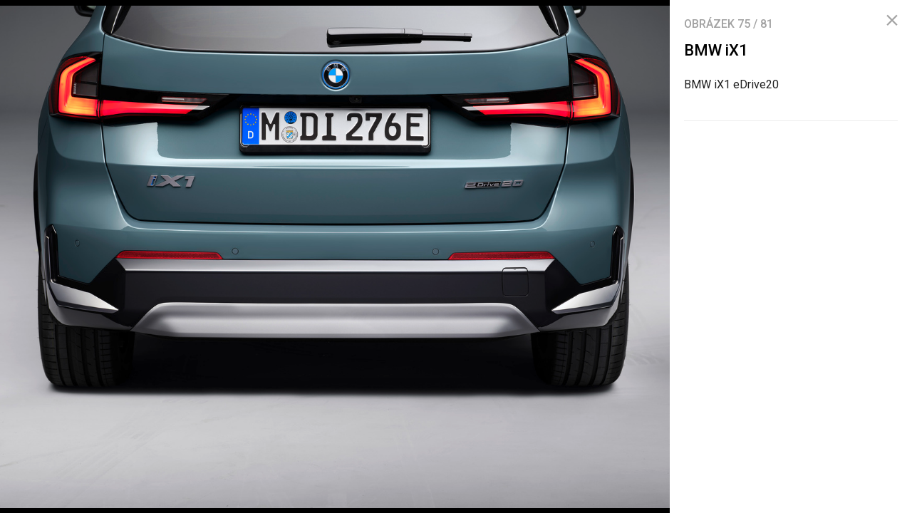

--- FILE ---
content_type: text/html; charset=UTF-8
request_url: https://fdrive.cz/galerie/bmw-ix1-70858/model-bmw-ix1-0
body_size: 7313
content:
<!DOCTYPE html><html lang="cs"><head><meta charset="utf-8"><meta name="author" content="24net s.r.o."><meta name="robots" content="noindex,follow"><title>BMW iX1 | fDrive.cz</title><meta name="description" content="BMW iX1 eDrive20"><meta name="viewport" content="width=device-width,initial-scale=1,user-scalable=yes"><link rel="stylesheet" href="https://cdn.24net.cz/resources/5/css/screen.css?v=9r3n3m" type="text/css"><link rel="canonical" href="https://fdrive.cz/galerie/bmw-ix1-70858/model-bmw-ix1-0"><link rel="apple-touch-icon" sizes="180x180" href="https://cdn.24net.cz/resources/5/icons/apple-touch-icon.png"><link rel="icon" type="image/png" href="https://cdn.24net.cz/resources/5/icons/favicon-32x32.png" sizes="32x32"><link rel="icon" type="image/png" href="https://cdn.24net.cz/resources/5/icons/favicon-16x16.png" sizes="16x16"><link rel="manifest" href="/resources/5/icons/manifest.json"><link rel="mask-icon" href="https://cdn.24net.cz/resources/5/icons/safari-pinned-tab.svg" color="#ff512b"><link rel="shortcut icon" href="https://cdn.24net.cz/resources/5/icons/favicon.ico"><link rel="alternate" href="/rss" type="application/rss+xml" title="fDrive.cz články"><link rel="home" href="/" title="fDrive.cz"><link rel="preconnect" href="https://cdn.24net.cz"><link rel="preconnect" href="https://www.googletagmanager.com"><link rel="preconnect" href="https://pl.24net.cz"><link rel="preconnect" href="https://adservice.google.cz"><link rel="preconnect" href="https://adservice.google.com"><link rel="preconnect" href="https://securepubads.g.doubleclick.net"><meta name="apple-mobile-web-app-title" content="fDrive.cz"><meta name="application-name" content="fDrive.cz"><meta name="msapplication-config" content="https://cdn.24net.cz/resources/5/icons/browserconfig.xml"><meta name="theme-color" content="#ff512b"><meta property="og:url" content="https://fdrive.cz/galerie/bmw-ix1-70858/model-bmw-ix1-0"><meta property="og:type" content="website"><meta property="og:image" name="twitter:image" itemprop="image" content="https://cdn.24net.cz/5/obrazek/bmw-ix1-70858/1200w"><meta property="og:title" name="twitter:title" itemprop="name" content="BMW iX1 | fDrive.cz"><meta property="og:description" name="twitter:description" itemprop="description" content="BMW iX1 eDrive20"><meta property="fb:app_id" content="1238882026184398"><meta property="og:site_name" content="fDrive.cz"><meta property="og:locale" content="cs_CZ"><meta name="twitter:card" content="summary"><meta name="twitter:site" content="fDrivecz"><meta name="twitter:dnt" content="on"><meta name="twitter:domain" content="fdrive.cz"><script type="text/javascript">window["gtag_enable_tcf_support"]=true</script><script src="https://www.googletagmanager.com/gtag/js?id=UA-812513-10" async></script><script src="https://securepubads.g.doubleclick.net/tag/js/gpt.js" async></script><script data-domain="fdrive.cz" src="https://pl.24net.cz/js/script.outbound-links.js" defer></script><script type="text/javascript">var state="2176112303f21fdc0dfe23bca73e4c23";var loggedIn=0;var projectId=5;var logoName="fdrive";var sez_cz=false;window.dataLayer=window.dataLayer||[];function gtag(){dataLayer.push(arguments);}gtag("js", new Date());gtag("config", "UA-812513-10",{"custom_map":{"dimension1":"tags"}});var googletag=googletag||{};googletag.cmd=googletag.cmd||[];googletag.cmd.push(function(){var gptMapHalfpage=googletag.sizeMapping().addSize([900,400],[[300,600],[300,300],[300,250]]).addSize([0,0],[[300,300],[300,250]]).build();var gptMapHalfpageDesktop=googletag.sizeMapping().addSize([1040,600],[[300,600],[300,300],[300,250]]).addSize([0,0],[]).build();var gptMapBillboard=googletag.sizeMapping().addSize([1020,600],[[1020,250],[1020,310],[970,250],[970,310]]).addSize([970,400],[[970,250],[970,310]]).addSize([0,0],[[300,300],[300,250]]).build();var gptMapParallax=googletag.sizeMapping().addSize([480,400],[[480,300],[480,320]]).addSize([0,0],[[320,480],[300,300],[300,250]]).build();var gptMapParallaxHalfpage=googletag.sizeMapping().addSize([900,400],[[300,600],[300,300],[300,250]]).addSize([0,0],[[320,480],[300,300],[300,250]]).build();var gptMapBranding=googletag.sizeMapping().addSize([1040,600],[[970,250],[1040,226],[1040,250]]).addSize([970,400],[970,250]).addSize([0,0],[300,250]).build();var gptMapBrandingOwn=googletag.sizeMapping().addSize([1040,600],[]).addSize([970,400],[970,250]).addSize([0,0],[300,250]).build();var gptMapRectangle=googletag.sizeMapping().addSize([480,400],[[480,300],[480,320]]).addSize([0,0],[[300,300],[300,250]]).build();var gptMapSquareDesktop=googletag.sizeMapping().addSize([900,400],[[300,300],[300,250]]).addSize([0,0],[]).build();googletag.defineSlot("/8945969/Branding",[[1040,226],[1040,250],[970,250],[300,250]],"pos-00").defineSizeMapping(gptMapBranding).setCollapseEmptyDiv(true).setTargeting("pos",["00"]).addService(googletag.pubads());googletag.defineSlot("/8945969/Halfpage",[[300,600],[300,300],[300,250]],"pos-01").defineSizeMapping(gptMapHalfpage).setCollapseEmptyDiv(true).setTargeting("pos",["01"]).addService(googletag.pubads());googletag.defineSlot("/8945969/Halfpage",[[300,600],[300,300],[300,250]],"pos-02").defineSizeMapping(gptMapHalfpageDesktop).setCollapseEmptyDiv(true).setTargeting("pos",["02"]).addService(googletag.pubads());googletag.defineSlot("/8945969/Billboard",[[1020,250],[1020,310],[970,250],[970,310],[300,300],[300,250]],"pos-05").defineSizeMapping(gptMapBillboard).setCollapseEmptyDiv(true).setTargeting("pos",["05"]).addService(googletag.pubads());googletag.defineSlot("/8945969/Halfpage",[[300,600],[300,300],[300,250]],"pos-06").defineSizeMapping(gptMapHalfpage).setCollapseEmptyDiv(true).setTargeting("pos",["06"]).addService(googletag.pubads());googletag.defineSlot("/8945969/Billboard",[[1020,250],[1020,310],[970,250],[970,310],[300,300],[300,250]],"pos-07").defineSizeMapping(gptMapBillboard).setCollapseEmptyDiv(true).setTargeting("pos",["07"]).addService(googletag.pubads());googletag.defineSlot("/8945969/Rectangle",[[480,300],[480,320],[300,300],[300,250]],"pos-11").defineSizeMapping(gptMapRectangle).setCollapseEmptyDiv(true).setTargeting("pos",["11"]).addService(googletag.pubads());googletag.defineSlot("/8945969/Parallax",[[480,300],[480,320],[320,480],[300,300],[300,250]],"pos-12a").defineSizeMapping(gptMapParallax).setCollapseEmptyDiv(true,true).setTargeting("pos",["12a"]).addService(googletag.pubads());googletag.defineSlot("/8945969/Parallax",[[480,300],[480,320],[320,480],[300,300],[300,250]],"pos-12b").defineSizeMapping(gptMapParallax).setCollapseEmptyDiv(true,true).setTargeting("pos",["12b"]).addService(googletag.pubads());googletag.defineSlot("/8945969/Parallax",[[480,300],[480,320],[320,480],[300,300],[300,250]],"pos-12c").defineSizeMapping(gptMapParallax).setCollapseEmptyDiv(true,true).setTargeting("pos",["12c"]).addService(googletag.pubads());googletag.defineSlot("/8945969/Parallax",[[480,300],[480,320],[320,480],[300,300],[300,250]],"pos-12d").defineSizeMapping(gptMapParallax).setCollapseEmptyDiv(true,true).setTargeting("pos",["12d"]).addService(googletag.pubads());googletag.defineSlot("/8945969/Parallax",[[480,300],[480,320],[320,480],[300,300],[300,250]],"pos-12e").defineSizeMapping(gptMapParallax).setCollapseEmptyDiv(true,true).setTargeting("pos",["12e"]).addService(googletag.pubads());googletag.defineSlot("/8945969/Halfpage",[[300,600],[300,300],[300,250]],"pos-13").defineSizeMapping(gptMapHalfpage).setCollapseEmptyDiv(true).setTargeting("pos",["13"]).addService(googletag.pubads());googletag.defineSlot("/8945969/Halfpage",[[300,600],[300,300],[300,250]],"pos-14").defineSizeMapping(gptMapHalfpage).setCollapseEmptyDiv(true).setTargeting("pos",["14"]).addService(googletag.pubads());googletag.defineSlot("/8945969/Halfpage",[[300,300],[300,250]],"pos-14a").defineSizeMapping(gptMapSquareDesktop).setCollapseEmptyDiv(true).setTargeting("pos",["14a"]).addService(googletag.pubads());googletag.defineSlot("/8945969/Billboard",[[1020,250],[1020,310],[970,250],[970,310],[300,300],[300,250]],"pos-15").defineSizeMapping(gptMapBillboard).setCollapseEmptyDiv(true).setTargeting("pos",["15"]).addService(googletag.pubads());googletag.defineSlot("/8945969/Rectangle",[[480,300]],"pos-20").defineSizeMapping(gptMapRectangle).setCollapseEmptyDiv(true,true).setTargeting("pos",["20"]).addService(googletag.pubads());googletag.defineSlot("/8945969/Halfpage",[[300,600],[300,300],[300,250]],"pos-21").defineSizeMapping(gptMapHalfpageDesktop).setCollapseEmptyDiv(true).setTargeting("pos",["21"]).addService(googletag.pubads());googletag.pubads().setTargeting("project",["fdrive.cz"]);googletag.pubads().enableSingleRequest();googletag.pubads().collapseEmptyDivs();googletag.enableServices();});window.plausible=window.plausible||function(){(window.plausible.q=window.plausible.q||[]).push(arguments)}</script></head><body><div id="body"><div class="galleryPage"><div class="galleryPage__info"><div class="galleryPage__status">Obrázek <span class="galleryPage__status__active">75</span> / <span class="galleryPage__status__total">81</span></div><div class="galleryPage__content"><h2 class="item__title">BMW iX1</h2><div class="item__text"><p>BMW iX1 eDrive20</p></div></div><span class="galleryPage__zoomIn next-link"><span class="icon icon--zoom_in"></span> Přiblížit obrázek</span><span class="galleryPage__zoomOut next-link"><span class="icon icon--zoom_out"></span> Oddálit obrázek</span><div class="galleryPage__agit"></div><div id="pos-21" data-position="21"  class="bannerMT bannerHalfpage"></div></div><div class="galleryPage__holder"><figure class="galleryPage__stage" data-project-id="5" data-url="model-bmw-ix1-0" data-initial="74" data-flickity='{"pageDots":false,"lazyLoad":1,"wrapAround":true,"setGallerySize":false,"initialIndex":74}'><div class="galleryPage__item"><img src="https://cdn.24net.cz/resources/img/transparent.gif" data-src="https://cdn.24net.cz/5/obrazek/bmw-ix1-57493/1920w" data-srcset="https://cdn.24net.cz/5/obrazek/bmw-ix1-57493 2415w, https://cdn.24net.cz/5/obrazek/bmw-ix1-57493/1920w 1920w, https://cdn.24net.cz/5/obrazek/bmw-ix1-57493/1280w 1280w, https://cdn.24net.cz/5/obrazek/bmw-ix1-57493/852w 852w, https://cdn.24net.cz/5/obrazek/bmw-ix1-57493/460w 460w" class="ll-img" sizes="(min-width: 1041px) calc(100vw - 340px), 100vw" data-project-id="5" data-url="bmw-ix1-57493" data-width="2415" data-height="1707" data-model="bmw-ix1" data-title="BMW iX1" data-descr="" data-copy="BMW" alt="BMW iX1" /></div><div class="galleryPage__item"><img src="https://cdn.24net.cz/resources/img/transparent.gif" data-src="https://cdn.24net.cz/5/obrazek/bmw-ix1-71372/1920w" data-srcset="https://cdn.24net.cz/5/obrazek/bmw-ix1-71372 2000w, https://cdn.24net.cz/5/obrazek/bmw-ix1-71372/1920w 1920w, https://cdn.24net.cz/5/obrazek/bmw-ix1-71372/1280w 1280w, https://cdn.24net.cz/5/obrazek/bmw-ix1-71372/852w 852w, https://cdn.24net.cz/5/obrazek/bmw-ix1-71372/460w 460w" class="ll-img" sizes="(min-width: 1041px) calc(100vw - 340px), 100vw" data-project-id="5" data-url="bmw-ix1-71372" data-width="2000" data-height="1496" data-model="bmw-ix1" data-title="BMW iX1" data-descr="" data-copy="fDrive.cz" alt="BMW iX1" /></div><div class="galleryPage__item"><img src="https://cdn.24net.cz/resources/img/transparent.gif" data-src="https://cdn.24net.cz/5/obrazek/bmw-ix1-67009/1920w" data-srcset="https://cdn.24net.cz/5/obrazek/bmw-ix1-67009 2560w, https://cdn.24net.cz/5/obrazek/bmw-ix1-67009/2560w 2560w, https://cdn.24net.cz/5/obrazek/bmw-ix1-67009/1920w 1920w, https://cdn.24net.cz/5/obrazek/bmw-ix1-67009/1280w 1280w, https://cdn.24net.cz/5/obrazek/bmw-ix1-67009/852w 852w, https://cdn.24net.cz/5/obrazek/bmw-ix1-67009/460w 460w" class="ll-img" sizes="(min-width: 1041px) calc(100vw - 340px), 100vw" data-project-id="5" data-url="bmw-ix1-67009" data-width="2560" data-height="1707" data-model="bmw-ix1" data-title="BMW iX1" data-descr="Interiér" data-copy="fDrive.cz" alt="BMW iX1" /></div><div class="galleryPage__item"><img src="https://cdn.24net.cz/resources/img/transparent.gif" data-src="https://cdn.24net.cz/5/obrazek/bmw-ix1-70862/1920w" data-srcset="https://cdn.24net.cz/5/obrazek/bmw-ix1-70862 3508w, https://cdn.24net.cz/5/obrazek/bmw-ix1-70862/2560w 2560w, https://cdn.24net.cz/5/obrazek/bmw-ix1-70862/1920w 1920w, https://cdn.24net.cz/5/obrazek/bmw-ix1-70862/1280w 1280w, https://cdn.24net.cz/5/obrazek/bmw-ix1-70862/852w 852w, https://cdn.24net.cz/5/obrazek/bmw-ix1-70862/460w 460w" class="ll-img" sizes="(min-width: 1041px) calc(100vw - 340px), 100vw" data-project-id="5" data-url="bmw-ix1-70862" data-width="3508" data-height="2631" data-model="bmw-ix1" data-title="BMW iX1" data-descr="BMW iX1 eDrive20" data-copy="BMW" alt="BMW iX1" /></div><div class="galleryPage__item"><img src="https://cdn.24net.cz/resources/img/transparent.gif" data-src="https://cdn.24net.cz/5/obrazek/bmw-ix1-xdrive30-66994/1920w" data-srcset="https://cdn.24net.cz/5/obrazek/bmw-ix1-xdrive30-66994 2560w, https://cdn.24net.cz/5/obrazek/bmw-ix1-xdrive30-66994/2560w 2560w, https://cdn.24net.cz/5/obrazek/bmw-ix1-xdrive30-66994/1920w 1920w, https://cdn.24net.cz/5/obrazek/bmw-ix1-xdrive30-66994/1280w 1280w, https://cdn.24net.cz/5/obrazek/bmw-ix1-xdrive30-66994/852w 852w, https://cdn.24net.cz/5/obrazek/bmw-ix1-xdrive30-66994/460w 460w" class="ll-img" sizes="(min-width: 1041px) calc(100vw - 340px), 100vw" data-project-id="5" data-url="bmw-ix1-xdrive30-66994" data-width="2560" data-height="1707" data-model="bmw-ix1" data-title="BMW iX1 xDrive30" data-descr="" data-copy="fDrive.cz" alt="BMW iX1 xDrive30" /></div><div class="galleryPage__item"><img src="https://cdn.24net.cz/resources/img/transparent.gif" data-src="https://cdn.24net.cz/5/obrazek/bmw-ix1-57495/1920w" data-srcset="https://cdn.24net.cz/5/obrazek/bmw-ix1-57495 2415w, https://cdn.24net.cz/5/obrazek/bmw-ix1-57495/1920w 1920w, https://cdn.24net.cz/5/obrazek/bmw-ix1-57495/1280w 1280w, https://cdn.24net.cz/5/obrazek/bmw-ix1-57495/852w 852w, https://cdn.24net.cz/5/obrazek/bmw-ix1-57495/460w 460w" class="ll-img" sizes="(min-width: 1041px) calc(100vw - 340px), 100vw" data-project-id="5" data-url="bmw-ix1-57495" data-width="2415" data-height="1707" data-model="bmw-ix1" data-title="BMW iX1" data-descr="" data-copy="BMW" alt="BMW iX1" /></div><div class="galleryPage__item"><img src="https://cdn.24net.cz/resources/img/transparent.gif" data-src="https://cdn.24net.cz/5/obrazek/bmw-ix1-71374/1920w" data-srcset="https://cdn.24net.cz/5/obrazek/bmw-ix1-71374 2282w, https://cdn.24net.cz/5/obrazek/bmw-ix1-71374/1920w 1920w, https://cdn.24net.cz/5/obrazek/bmw-ix1-71374/1280w 1280w, https://cdn.24net.cz/5/obrazek/bmw-ix1-71374/852w 852w, https://cdn.24net.cz/5/obrazek/bmw-ix1-71374/460w 460w" class="ll-img" sizes="(min-width: 1041px) calc(100vw - 340px), 100vw" data-project-id="5" data-url="bmw-ix1-71374" data-width="2282" data-height="1707" data-model="bmw-ix1" data-title="BMW iX1" data-descr="" data-copy="fDrive.cz" alt="BMW iX1" /></div><div class="galleryPage__item"><img src="https://cdn.24net.cz/resources/img/transparent.gif" data-src="https://cdn.24net.cz/5/obrazek/bmw-ix1-67011/1920w" data-srcset="https://cdn.24net.cz/5/obrazek/bmw-ix1-67011 2276w, https://cdn.24net.cz/5/obrazek/bmw-ix1-67011/1920w 1920w, https://cdn.24net.cz/5/obrazek/bmw-ix1-67011/1280w 1280w, https://cdn.24net.cz/5/obrazek/bmw-ix1-67011/852w 852w, https://cdn.24net.cz/5/obrazek/bmw-ix1-67011/460w 460w" class="ll-img" sizes="(min-width: 1041px) calc(100vw - 340px), 100vw" data-project-id="5" data-url="bmw-ix1-67011" data-width="2276" data-height="1707" data-model="bmw-ix1" data-title="BMW iX1" data-descr="Pohled pod kapotu" data-copy="fDrive.cz" alt="BMW iX1" /></div><div class="galleryPage__item"><img src="https://cdn.24net.cz/resources/img/transparent.gif" data-src="https://cdn.24net.cz/5/obrazek/bmw-ix1-71359/1920w" data-srcset="https://cdn.24net.cz/5/obrazek/bmw-ix1-71359 1784w, https://cdn.24net.cz/5/obrazek/bmw-ix1-71359/1280w 1280w, https://cdn.24net.cz/5/obrazek/bmw-ix1-71359/852w 852w, https://cdn.24net.cz/5/obrazek/bmw-ix1-71359/460w 460w" class="ll-img" sizes="(min-width: 1041px) calc(100vw - 340px), 100vw" data-project-id="5" data-url="bmw-ix1-71359" data-width="1784" data-height="1342" data-model="bmw-ix1" data-title="BMW iX1" data-descr="" data-copy="fDrive.cz" alt="BMW iX1" /></div><div class="galleryPage__item"><img src="https://cdn.24net.cz/resources/img/transparent.gif" data-src="https://cdn.24net.cz/5/obrazek/bmw-ix1-xdrive30-66996/1920w" data-srcset="https://cdn.24net.cz/5/obrazek/bmw-ix1-xdrive30-66996 2560w, https://cdn.24net.cz/5/obrazek/bmw-ix1-xdrive30-66996/2560w 2560w, https://cdn.24net.cz/5/obrazek/bmw-ix1-xdrive30-66996/1920w 1920w, https://cdn.24net.cz/5/obrazek/bmw-ix1-xdrive30-66996/1280w 1280w, https://cdn.24net.cz/5/obrazek/bmw-ix1-xdrive30-66996/852w 852w, https://cdn.24net.cz/5/obrazek/bmw-ix1-xdrive30-66996/460w 460w" class="ll-img" sizes="(min-width: 1041px) calc(100vw - 340px), 100vw" data-project-id="5" data-url="bmw-ix1-xdrive30-66996" data-width="2560" data-height="1707" data-model="bmw-ix1" data-title="BMW iX1 xDrive30" data-descr="" data-copy="fDrive.cz" alt="BMW iX1 xDrive30" /></div><div class="galleryPage__item"><img src="https://cdn.24net.cz/resources/img/transparent.gif" data-src="https://cdn.24net.cz/5/obrazek/bmw-ix1-67013/1920w" data-srcset="https://cdn.24net.cz/5/obrazek/bmw-ix1-67013 2560w, https://cdn.24net.cz/5/obrazek/bmw-ix1-67013/2560w 2560w, https://cdn.24net.cz/5/obrazek/bmw-ix1-67013/1920w 1920w, https://cdn.24net.cz/5/obrazek/bmw-ix1-67013/1280w 1280w, https://cdn.24net.cz/5/obrazek/bmw-ix1-67013/852w 852w, https://cdn.24net.cz/5/obrazek/bmw-ix1-67013/460w 460w" class="ll-img" sizes="(min-width: 1041px) calc(100vw - 340px), 100vw" data-project-id="5" data-url="bmw-ix1-67013" data-width="2560" data-height="1441" data-model="bmw-ix1" data-title="BMW iX1" data-descr="Spotřeba" data-copy="fDrive.cz" alt="BMW iX1" /></div><div class="galleryPage__item"><img src="https://cdn.24net.cz/resources/img/transparent.gif" data-src="https://cdn.24net.cz/5/obrazek/bmw-ix1-57497/1920w" data-srcset="https://cdn.24net.cz/5/obrazek/bmw-ix1-57497 2340w, https://cdn.24net.cz/5/obrazek/bmw-ix1-57497/1920w 1920w, https://cdn.24net.cz/5/obrazek/bmw-ix1-57497/1280w 1280w, https://cdn.24net.cz/5/obrazek/bmw-ix1-57497/852w 852w, https://cdn.24net.cz/5/obrazek/bmw-ix1-57497/460w 460w" class="ll-img" sizes="(min-width: 1041px) calc(100vw - 340px), 100vw" data-project-id="5" data-url="bmw-ix1-57497" data-width="2340" data-height="1707" data-model="bmw-ix1" data-title="BMW iX1" data-descr="" data-copy="BMW" alt="BMW iX1" /></div><div class="galleryPage__item"><img src="https://cdn.24net.cz/resources/img/transparent.gif" data-src="https://cdn.24net.cz/5/obrazek/bmw-ix1-71376/1920w" data-srcset="https://cdn.24net.cz/5/obrazek/bmw-ix1-71376 2200w, https://cdn.24net.cz/5/obrazek/bmw-ix1-71376/1920w 1920w, https://cdn.24net.cz/5/obrazek/bmw-ix1-71376/1280w 1280w, https://cdn.24net.cz/5/obrazek/bmw-ix1-71376/852w 852w, https://cdn.24net.cz/5/obrazek/bmw-ix1-71376/460w 460w" class="ll-img" sizes="(min-width: 1041px) calc(100vw - 340px), 100vw" data-project-id="5" data-url="bmw-ix1-71376" data-width="2200" data-height="1646" data-model="bmw-ix1" data-title="BMW iX1" data-descr="" data-copy="fDrive.cz" alt="BMW iX1" /></div><div class="galleryPage__item"><img src="https://cdn.24net.cz/resources/img/transparent.gif" data-src="https://cdn.24net.cz/5/obrazek/bmw-ix1-57480/1920w" data-srcset="https://cdn.24net.cz/5/obrazek/bmw-ix1-57480 2559w, https://cdn.24net.cz/5/obrazek/bmw-ix1-57480/2560w 2560w, https://cdn.24net.cz/5/obrazek/bmw-ix1-57480/1920w 1920w, https://cdn.24net.cz/5/obrazek/bmw-ix1-57480/1280w 1280w, https://cdn.24net.cz/5/obrazek/bmw-ix1-57480/852w 852w, https://cdn.24net.cz/5/obrazek/bmw-ix1-57480/460w 460w" class="ll-img" sizes="(min-width: 1041px) calc(100vw - 340px), 100vw" data-project-id="5" data-url="bmw-ix1-57480" data-width="2559" data-height="1707" data-model="bmw-ix1" data-title="BMW iX1" data-descr="" data-copy="BMW" alt="BMW iX1" /></div><div class="galleryPage__item"><img src="https://cdn.24net.cz/resources/img/transparent.gif" data-src="https://cdn.24net.cz/5/obrazek/bmw-ix1-71361/1920w" data-srcset="https://cdn.24net.cz/5/obrazek/bmw-ix1-71361 1861w, https://cdn.24net.cz/5/obrazek/bmw-ix1-71361/1920w 1920w, https://cdn.24net.cz/5/obrazek/bmw-ix1-71361/1280w 1280w, https://cdn.24net.cz/5/obrazek/bmw-ix1-71361/852w 852w, https://cdn.24net.cz/5/obrazek/bmw-ix1-71361/460w 460w" class="ll-img" sizes="(min-width: 1041px) calc(100vw - 340px), 100vw" data-project-id="5" data-url="bmw-ix1-71361" data-width="1861" data-height="1313" data-model="bmw-ix1" data-title="BMW iX1" data-descr="" data-copy="fDrive.cz" alt="BMW iX1" /></div><div class="galleryPage__item"><img src="https://cdn.24net.cz/resources/img/transparent.gif" data-src="https://cdn.24net.cz/5/obrazek/bmw-ix1-xdrive30-66998/1920w" data-srcset="https://cdn.24net.cz/5/obrazek/bmw-ix1-xdrive30-66998 2276w, https://cdn.24net.cz/5/obrazek/bmw-ix1-xdrive30-66998/1920w 1920w, https://cdn.24net.cz/5/obrazek/bmw-ix1-xdrive30-66998/1280w 1280w, https://cdn.24net.cz/5/obrazek/bmw-ix1-xdrive30-66998/852w 852w, https://cdn.24net.cz/5/obrazek/bmw-ix1-xdrive30-66998/460w 460w" class="ll-img" sizes="(min-width: 1041px) calc(100vw - 340px), 100vw" data-project-id="5" data-url="bmw-ix1-xdrive30-66998" data-width="2276" data-height="1707" data-model="bmw-ix1" data-title="BMW iX1 xDrive30" data-descr="" data-copy="fDrive.cz" alt="BMW iX1 xDrive30" /></div><div class="galleryPage__item"><img src="https://cdn.24net.cz/resources/img/transparent.gif" data-src="https://cdn.24net.cz/5/obrazek/bmw-ix1-edrive20-70548/1920w" data-srcset="https://cdn.24net.cz/5/obrazek/bmw-ix1-edrive20-70548 1200w, https://cdn.24net.cz/5/obrazek/bmw-ix1-edrive20-70548/1280w 1280w, https://cdn.24net.cz/5/obrazek/bmw-ix1-edrive20-70548/852w 852w, https://cdn.24net.cz/5/obrazek/bmw-ix1-edrive20-70548/460w 460w" class="ll-img" sizes="(min-width: 1041px) calc(100vw - 340px), 100vw" data-project-id="5" data-url="bmw-ix1-edrive20-70548" data-width="1200" data-height="800" data-model="bmw-ix1" data-title="BMW iX1 eDrive20" data-descr="" data-copy="BMW" alt="BMW iX1 eDrive20" /></div><div class="galleryPage__item"><img src="https://cdn.24net.cz/resources/img/transparent.gif" data-src="https://cdn.24net.cz/5/obrazek/bmw-ix1-57499/1920w" data-srcset="https://cdn.24net.cz/5/obrazek/bmw-ix1-57499 2560w, https://cdn.24net.cz/5/obrazek/bmw-ix1-57499/2560w 2560w, https://cdn.24net.cz/5/obrazek/bmw-ix1-57499/1920w 1920w, https://cdn.24net.cz/5/obrazek/bmw-ix1-57499/1280w 1280w, https://cdn.24net.cz/5/obrazek/bmw-ix1-57499/852w 852w, https://cdn.24net.cz/5/obrazek/bmw-ix1-57499/460w 460w" class="ll-img" sizes="(min-width: 1041px) calc(100vw - 340px), 100vw" data-project-id="5" data-url="bmw-ix1-57499" data-width="2560" data-height="1440" data-model="bmw-ix1" data-title="BMW iX1" data-descr="" data-copy="BMW" alt="BMW iX1" /></div><div class="galleryPage__item"><img src="https://cdn.24net.cz/resources/img/transparent.gif" data-src="https://cdn.24net.cz/5/obrazek/bmw-ix1-57482/1920w" data-srcset="https://cdn.24net.cz/5/obrazek/bmw-ix1-57482 2276w, https://cdn.24net.cz/5/obrazek/bmw-ix1-57482/1920w 1920w, https://cdn.24net.cz/5/obrazek/bmw-ix1-57482/1280w 1280w, https://cdn.24net.cz/5/obrazek/bmw-ix1-57482/852w 852w, https://cdn.24net.cz/5/obrazek/bmw-ix1-57482/460w 460w" class="ll-img" sizes="(min-width: 1041px) calc(100vw - 340px), 100vw" data-project-id="5" data-url="bmw-ix1-57482" data-width="2276" data-height="1707" data-model="bmw-ix1" data-title="BMW iX1" data-descr="" data-copy="BMW" alt="BMW iX1" /></div><div class="galleryPage__item"><img src="https://cdn.24net.cz/resources/img/transparent.gif" data-src="https://cdn.24net.cz/5/obrazek/bmw-ix1-71363/1920w" data-srcset="https://cdn.24net.cz/5/obrazek/bmw-ix1-71363 1980w, https://cdn.24net.cz/5/obrazek/bmw-ix1-71363/1920w 1920w, https://cdn.24net.cz/5/obrazek/bmw-ix1-71363/1280w 1280w, https://cdn.24net.cz/5/obrazek/bmw-ix1-71363/852w 852w, https://cdn.24net.cz/5/obrazek/bmw-ix1-71363/460w 460w" class="ll-img" sizes="(min-width: 1041px) calc(100vw - 340px), 100vw" data-project-id="5" data-url="bmw-ix1-71363" data-width="1980" data-height="1259" data-model="bmw-ix1" data-title="BMW iX1" data-descr="" data-copy="fDrive.cz" alt="BMW iX1" /></div><div class="galleryPage__item"><img src="https://cdn.24net.cz/resources/img/transparent.gif" data-src="https://cdn.24net.cz/5/obrazek/bmw-ix1-67000/1920w" data-srcset="https://cdn.24net.cz/5/obrazek/bmw-ix1-67000 2276w, https://cdn.24net.cz/5/obrazek/bmw-ix1-67000/1920w 1920w, https://cdn.24net.cz/5/obrazek/bmw-ix1-67000/1280w 1280w, https://cdn.24net.cz/5/obrazek/bmw-ix1-67000/852w 852w, https://cdn.24net.cz/5/obrazek/bmw-ix1-67000/460w 460w" class="ll-img" sizes="(min-width: 1041px) calc(100vw - 340px), 100vw" data-project-id="5" data-url="bmw-ix1-67000" data-width="2276" data-height="1707" data-model="bmw-ix1" data-title="BMW iX1" data-descr="Interiér" data-copy="fDrive.cz" alt="BMW iX1" /></div><div class="galleryPage__item"><img src="https://cdn.24net.cz/resources/img/transparent.gif" data-src="https://cdn.24net.cz/5/obrazek/bmw-ix1-edrive20-70550/1920w" data-srcset="https://cdn.24net.cz/5/obrazek/bmw-ix1-edrive20-70550 2276w, https://cdn.24net.cz/5/obrazek/bmw-ix1-edrive20-70550/1920w 1920w, https://cdn.24net.cz/5/obrazek/bmw-ix1-edrive20-70550/1280w 1280w, https://cdn.24net.cz/5/obrazek/bmw-ix1-edrive20-70550/852w 852w, https://cdn.24net.cz/5/obrazek/bmw-ix1-edrive20-70550/460w 460w" class="ll-img" sizes="(min-width: 1041px) calc(100vw - 340px), 100vw" data-project-id="5" data-url="bmw-ix1-edrive20-70550" data-width="2276" data-height="1707" data-model="bmw-ix1" data-title="BMW iX1 eDrive20" data-descr="" data-copy="BMW" alt="BMW iX1 eDrive20" /></div><div class="galleryPage__item"><img src="https://cdn.24net.cz/resources/img/transparent.gif" data-src="https://cdn.24net.cz/5/obrazek/bmw-ix1-xdrive30-66985/1920w" data-srcset="https://cdn.24net.cz/5/obrazek/bmw-ix1-xdrive30-66985 2560w, https://cdn.24net.cz/5/obrazek/bmw-ix1-xdrive30-66985/2560w 2560w, https://cdn.24net.cz/5/obrazek/bmw-ix1-xdrive30-66985/1920w 1920w, https://cdn.24net.cz/5/obrazek/bmw-ix1-xdrive30-66985/1280w 1280w, https://cdn.24net.cz/5/obrazek/bmw-ix1-xdrive30-66985/852w 852w, https://cdn.24net.cz/5/obrazek/bmw-ix1-xdrive30-66985/460w 460w" class="ll-img" sizes="(min-width: 1041px) calc(100vw - 340px), 100vw" data-project-id="5" data-url="bmw-ix1-xdrive30-66985" data-width="2560" data-height="1707" data-model="bmw-ix1" data-title="BMW iX1 xDrive30" data-descr="" data-copy="fDrive.cz" alt="BMW iX1 xDrive30" /></div><div class="galleryPage__item"><img src="https://cdn.24net.cz/resources/img/transparent.gif" data-src="https://cdn.24net.cz/5/obrazek/bmw-ix1-57484/1920w" data-srcset="https://cdn.24net.cz/5/obrazek/bmw-ix1-57484 2276w, https://cdn.24net.cz/5/obrazek/bmw-ix1-57484/1920w 1920w, https://cdn.24net.cz/5/obrazek/bmw-ix1-57484/1280w 1280w, https://cdn.24net.cz/5/obrazek/bmw-ix1-57484/852w 852w, https://cdn.24net.cz/5/obrazek/bmw-ix1-57484/460w 460w" class="ll-img" sizes="(min-width: 1041px) calc(100vw - 340px), 100vw" data-project-id="5" data-url="bmw-ix1-57484" data-width="2276" data-height="1707" data-model="bmw-ix1" data-title="BMW iX1" data-descr="" data-copy="BMW" alt="BMW iX1" /></div><div class="galleryPage__item"><img src="https://cdn.24net.cz/resources/img/transparent.gif" data-src="https://cdn.24net.cz/5/obrazek/bmw-ix1-71365/1920w" data-srcset="https://cdn.24net.cz/5/obrazek/bmw-ix1-71365 1586w, https://cdn.24net.cz/5/obrazek/bmw-ix1-71365/1280w 1280w, https://cdn.24net.cz/5/obrazek/bmw-ix1-71365/852w 852w, https://cdn.24net.cz/5/obrazek/bmw-ix1-71365/460w 460w" class="ll-img" sizes="(min-width: 1041px) calc(100vw - 340px), 100vw" data-project-id="5" data-url="bmw-ix1-71365" data-width="1586" data-height="1240" data-model="bmw-ix1" data-title="BMW iX1" data-descr="" data-copy="fDrive.cz" alt="BMW iX1" /></div><div class="galleryPage__item"><img src="https://cdn.24net.cz/resources/img/transparent.gif" data-src="https://cdn.24net.cz/5/obrazek/bmw-ix1-67002/1920w" data-srcset="https://cdn.24net.cz/5/obrazek/bmw-ix1-67002 2560w, https://cdn.24net.cz/5/obrazek/bmw-ix1-67002/2560w 2560w, https://cdn.24net.cz/5/obrazek/bmw-ix1-67002/1920w 1920w, https://cdn.24net.cz/5/obrazek/bmw-ix1-67002/1280w 1280w, https://cdn.24net.cz/5/obrazek/bmw-ix1-67002/852w 852w, https://cdn.24net.cz/5/obrazek/bmw-ix1-67002/460w 460w" class="ll-img" sizes="(min-width: 1041px) calc(100vw - 340px), 100vw" data-project-id="5" data-url="bmw-ix1-67002" data-width="2560" data-height="1707" data-model="bmw-ix1" data-title="BMW iX1" data-descr="Interiér" data-copy="fDrive.cz" alt="BMW iX1" /></div><div class="galleryPage__item"><img src="https://cdn.24net.cz/resources/img/transparent.gif" data-src="https://cdn.24net.cz/5/obrazek/bmw-ix1-edrive20-70552/1920w" data-srcset="https://cdn.24net.cz/5/obrazek/bmw-ix1-edrive20-70552 2276w, https://cdn.24net.cz/5/obrazek/bmw-ix1-edrive20-70552/1920w 1920w, https://cdn.24net.cz/5/obrazek/bmw-ix1-edrive20-70552/1280w 1280w, https://cdn.24net.cz/5/obrazek/bmw-ix1-edrive20-70552/852w 852w, https://cdn.24net.cz/5/obrazek/bmw-ix1-edrive20-70552/460w 460w" class="ll-img" sizes="(min-width: 1041px) calc(100vw - 340px), 100vw" data-project-id="5" data-url="bmw-ix1-edrive20-70552" data-width="2276" data-height="1707" data-model="bmw-ix1" data-title="BMW iX1 eDrive20" data-descr="" data-copy="BMW" alt="BMW iX1 eDrive20" /></div><div class="galleryPage__item"><img src="https://cdn.24net.cz/resources/img/transparent.gif" data-src="https://cdn.24net.cz/5/obrazek/bmw-ix1-xdrive30-66987/1920w" data-srcset="https://cdn.24net.cz/5/obrazek/bmw-ix1-xdrive30-66987 2560w, https://cdn.24net.cz/5/obrazek/bmw-ix1-xdrive30-66987/2560w 2560w, https://cdn.24net.cz/5/obrazek/bmw-ix1-xdrive30-66987/1920w 1920w, https://cdn.24net.cz/5/obrazek/bmw-ix1-xdrive30-66987/1280w 1280w, https://cdn.24net.cz/5/obrazek/bmw-ix1-xdrive30-66987/852w 852w, https://cdn.24net.cz/5/obrazek/bmw-ix1-xdrive30-66987/460w 460w" class="ll-img" sizes="(min-width: 1041px) calc(100vw - 340px), 100vw" data-project-id="5" data-url="bmw-ix1-xdrive30-66987" data-width="2560" data-height="1707" data-model="bmw-ix1" data-title="BMW iX1 xDrive30" data-descr="" data-copy="fDrive.cz" alt="BMW iX1 xDrive30" /></div><div class="galleryPage__item"><img src="https://cdn.24net.cz/resources/img/transparent.gif" data-src="https://cdn.24net.cz/5/obrazek/bmw-ix1-57487/1920w" data-srcset="https://cdn.24net.cz/5/obrazek/bmw-ix1-57487 2560w, https://cdn.24net.cz/5/obrazek/bmw-ix1-57487/2560w 2560w, https://cdn.24net.cz/5/obrazek/bmw-ix1-57487/1920w 1920w, https://cdn.24net.cz/5/obrazek/bmw-ix1-57487/1280w 1280w, https://cdn.24net.cz/5/obrazek/bmw-ix1-57487/852w 852w, https://cdn.24net.cz/5/obrazek/bmw-ix1-57487/460w 460w" class="ll-img" sizes="(min-width: 1041px) calc(100vw - 340px), 100vw" data-project-id="5" data-url="bmw-ix1-57487" data-width="2560" data-height="1706" data-model="bmw-ix1" data-title="BMW iX1" data-descr="" data-copy="BMW" alt="BMW iX1" /></div><div class="galleryPage__item"><img src="https://cdn.24net.cz/resources/img/transparent.gif" data-src="https://cdn.24net.cz/5/obrazek/bmw-ix1-71367/1920w" data-srcset="https://cdn.24net.cz/5/obrazek/bmw-ix1-71367 2282w, https://cdn.24net.cz/5/obrazek/bmw-ix1-71367/1920w 1920w, https://cdn.24net.cz/5/obrazek/bmw-ix1-71367/1280w 1280w, https://cdn.24net.cz/5/obrazek/bmw-ix1-71367/852w 852w, https://cdn.24net.cz/5/obrazek/bmw-ix1-71367/460w 460w" class="ll-img" sizes="(min-width: 1041px) calc(100vw - 340px), 100vw" data-project-id="5" data-url="bmw-ix1-71367" data-width="2282" data-height="1707" data-model="bmw-ix1" data-title="BMW iX1" data-descr="" data-copy="fDrive.cz" alt="BMW iX1" /></div><div class="galleryPage__item"><img src="https://cdn.24net.cz/resources/img/transparent.gif" data-src="https://cdn.24net.cz/5/obrazek/bmw-ix1-67004/1920w" data-srcset="https://cdn.24net.cz/5/obrazek/bmw-ix1-67004 2560w, https://cdn.24net.cz/5/obrazek/bmw-ix1-67004/2560w 2560w, https://cdn.24net.cz/5/obrazek/bmw-ix1-67004/1920w 1920w, https://cdn.24net.cz/5/obrazek/bmw-ix1-67004/1280w 1280w, https://cdn.24net.cz/5/obrazek/bmw-ix1-67004/852w 852w, https://cdn.24net.cz/5/obrazek/bmw-ix1-67004/460w 460w" class="ll-img" sizes="(min-width: 1041px) calc(100vw - 340px), 100vw" data-project-id="5" data-url="bmw-ix1-67004" data-width="2560" data-height="1707" data-model="bmw-ix1" data-title="BMW iX1" data-descr="Interiér" data-copy="fDrive.cz" alt="BMW iX1" /></div><div class="galleryPage__item"><img src="https://cdn.24net.cz/resources/img/transparent.gif" data-src="https://cdn.24net.cz/5/obrazek/bmw-ix1-70857/1920w" data-srcset="https://cdn.24net.cz/5/obrazek/bmw-ix1-70857 3508w, https://cdn.24net.cz/5/obrazek/bmw-ix1-70857/2560w 2560w, https://cdn.24net.cz/5/obrazek/bmw-ix1-70857/1920w 1920w, https://cdn.24net.cz/5/obrazek/bmw-ix1-70857/1280w 1280w, https://cdn.24net.cz/5/obrazek/bmw-ix1-70857/852w 852w, https://cdn.24net.cz/5/obrazek/bmw-ix1-70857/460w 460w" class="ll-img" sizes="(min-width: 1041px) calc(100vw - 340px), 100vw" data-project-id="5" data-url="bmw-ix1-70857" data-width="3508" data-height="2631" data-model="bmw-ix1" data-title="BMW iX1" data-descr="BMW iX1 eDrive20" data-copy="BMW" alt="BMW iX1" /></div><div class="galleryPage__item"><img src="https://cdn.24net.cz/resources/img/transparent.gif" data-src="https://cdn.24net.cz/5/obrazek/bmw-ix1-xdrive30-66989/1920w" data-srcset="https://cdn.24net.cz/5/obrazek/bmw-ix1-xdrive30-66989 2560w, https://cdn.24net.cz/5/obrazek/bmw-ix1-xdrive30-66989/2560w 2560w, https://cdn.24net.cz/5/obrazek/bmw-ix1-xdrive30-66989/1920w 1920w, https://cdn.24net.cz/5/obrazek/bmw-ix1-xdrive30-66989/1280w 1280w, https://cdn.24net.cz/5/obrazek/bmw-ix1-xdrive30-66989/852w 852w, https://cdn.24net.cz/5/obrazek/bmw-ix1-xdrive30-66989/460w 460w" class="ll-img" sizes="(min-width: 1041px) calc(100vw - 340px), 100vw" data-project-id="5" data-url="bmw-ix1-xdrive30-66989" data-width="2560" data-height="1707" data-model="bmw-ix1" data-title="BMW iX1 xDrive30" data-descr="" data-copy="fDrive.cz" alt="BMW iX1 xDrive30" /></div><div class="galleryPage__item"><img src="https://cdn.24net.cz/resources/img/transparent.gif" data-src="https://cdn.24net.cz/5/obrazek/bmw-ix1-57489/1920w" data-srcset="https://cdn.24net.cz/5/obrazek/bmw-ix1-57489 2560w, https://cdn.24net.cz/5/obrazek/bmw-ix1-57489/2560w 2560w, https://cdn.24net.cz/5/obrazek/bmw-ix1-57489/1920w 1920w, https://cdn.24net.cz/5/obrazek/bmw-ix1-57489/1280w 1280w, https://cdn.24net.cz/5/obrazek/bmw-ix1-57489/852w 852w, https://cdn.24net.cz/5/obrazek/bmw-ix1-57489/460w 460w" class="ll-img" sizes="(min-width: 1041px) calc(100vw - 340px), 100vw" data-project-id="5" data-url="bmw-ix1-57489" data-width="2560" data-height="1706" data-model="bmw-ix1" data-title="BMW iX1" data-descr="" data-copy="BMW" alt="BMW iX1" /></div><div class="galleryPage__item"><img src="https://cdn.24net.cz/resources/img/transparent.gif" data-src="https://cdn.24net.cz/5/obrazek/bmw-ix1-71369/1920w" data-srcset="https://cdn.24net.cz/5/obrazek/bmw-ix1-71369 1718w, https://cdn.24net.cz/5/obrazek/bmw-ix1-71369/1280w 1280w, https://cdn.24net.cz/5/obrazek/bmw-ix1-71369/852w 852w, https://cdn.24net.cz/5/obrazek/bmw-ix1-71369/460w 460w" class="ll-img" sizes="(min-width: 1041px) calc(100vw - 340px), 100vw" data-project-id="5" data-url="bmw-ix1-71369" data-width="1718" data-height="1329" data-model="bmw-ix1" data-title="BMW iX1" data-descr="" data-copy="fDrive.cz" alt="BMW iX1" /></div><div class="galleryPage__item"><img src="https://cdn.24net.cz/resources/img/transparent.gif" data-src="https://cdn.24net.cz/5/obrazek/bmw-ix1-67006/1920w" data-srcset="https://cdn.24net.cz/5/obrazek/bmw-ix1-67006 2276w, https://cdn.24net.cz/5/obrazek/bmw-ix1-67006/1920w 1920w, https://cdn.24net.cz/5/obrazek/bmw-ix1-67006/1280w 1280w, https://cdn.24net.cz/5/obrazek/bmw-ix1-67006/852w 852w, https://cdn.24net.cz/5/obrazek/bmw-ix1-67006/460w 460w" class="ll-img" sizes="(min-width: 1041px) calc(100vw - 340px), 100vw" data-project-id="5" data-url="bmw-ix1-67006" data-width="2276" data-height="1707" data-model="bmw-ix1" data-title="BMW iX1" data-descr="Interiér" data-copy="fDrive.cz" alt="BMW iX1" /></div><div class="galleryPage__item"><img src="https://cdn.24net.cz/resources/img/transparent.gif" data-src="https://cdn.24net.cz/5/obrazek/bmw-ix1-70859/1920w" data-srcset="https://cdn.24net.cz/5/obrazek/bmw-ix1-70859 3508w, https://cdn.24net.cz/5/obrazek/bmw-ix1-70859/2560w 2560w, https://cdn.24net.cz/5/obrazek/bmw-ix1-70859/1920w 1920w, https://cdn.24net.cz/5/obrazek/bmw-ix1-70859/1280w 1280w, https://cdn.24net.cz/5/obrazek/bmw-ix1-70859/852w 852w, https://cdn.24net.cz/5/obrazek/bmw-ix1-70859/460w 460w" class="ll-img" sizes="(min-width: 1041px) calc(100vw - 340px), 100vw" data-project-id="5" data-url="bmw-ix1-70859" data-width="3508" data-height="2631" data-model="bmw-ix1" data-title="BMW iX1" data-descr="BMW iX1 eDrive20" data-copy="BMW" alt="BMW iX1" /></div><div class="galleryPage__item"><img src="https://cdn.24net.cz/resources/img/transparent.gif" data-src="https://cdn.24net.cz/5/obrazek/bmw-ix1-xdrive30-66991/1920w" data-srcset="https://cdn.24net.cz/5/obrazek/bmw-ix1-xdrive30-66991 2560w, https://cdn.24net.cz/5/obrazek/bmw-ix1-xdrive30-66991/2560w 2560w, https://cdn.24net.cz/5/obrazek/bmw-ix1-xdrive30-66991/1920w 1920w, https://cdn.24net.cz/5/obrazek/bmw-ix1-xdrive30-66991/1280w 1280w, https://cdn.24net.cz/5/obrazek/bmw-ix1-xdrive30-66991/852w 852w, https://cdn.24net.cz/5/obrazek/bmw-ix1-xdrive30-66991/460w 460w" class="ll-img" sizes="(min-width: 1041px) calc(100vw - 340px), 100vw" data-project-id="5" data-url="bmw-ix1-xdrive30-66991" data-width="2560" data-height="1707" data-model="bmw-ix1" data-title="BMW iX1 xDrive30" data-descr="" data-copy="fDrive.cz" alt="BMW iX1 xDrive30" /></div><div class="galleryPage__item"><img src="https://cdn.24net.cz/resources/img/transparent.gif" data-src="https://cdn.24net.cz/5/obrazek/bmw-ix1-57491/1920w" data-srcset="https://cdn.24net.cz/5/obrazek/bmw-ix1-57491 1139w, https://cdn.24net.cz/5/obrazek/bmw-ix1-57491/852w 852w, https://cdn.24net.cz/5/obrazek/bmw-ix1-57491/460w 460w" class="ll-img" sizes="(min-width: 1041px) calc(100vw - 340px), 100vw" data-project-id="5" data-url="bmw-ix1-57491" data-width="1139" data-height="1707" data-model="bmw-ix1" data-title="BMW iX1" data-descr="" data-copy="BMW" alt="BMW iX1" /></div><div class="galleryPage__item"><img src="https://cdn.24net.cz/resources/img/transparent.gif" data-src="https://cdn.24net.cz/5/obrazek/bmw-ix1-71371/1920w" data-srcset="https://cdn.24net.cz/5/obrazek/bmw-ix1-71371 2139w, https://cdn.24net.cz/5/obrazek/bmw-ix1-71371/1920w 1920w, https://cdn.24net.cz/5/obrazek/bmw-ix1-71371/1280w 1280w, https://cdn.24net.cz/5/obrazek/bmw-ix1-71371/852w 852w, https://cdn.24net.cz/5/obrazek/bmw-ix1-71371/460w 460w" class="ll-img" sizes="(min-width: 1041px) calc(100vw - 340px), 100vw" data-project-id="5" data-url="bmw-ix1-71371" data-width="2139" data-height="1311" data-model="bmw-ix1" data-title="BMW iX1" data-descr="" data-copy="fDrive.cz" alt="BMW iX1" /></div><div class="galleryPage__item"><img src="https://cdn.24net.cz/resources/img/transparent.gif" data-src="https://cdn.24net.cz/5/obrazek/bmw-ix1-67008/1920w" data-srcset="https://cdn.24net.cz/5/obrazek/bmw-ix1-67008 2276w, https://cdn.24net.cz/5/obrazek/bmw-ix1-67008/1920w 1920w, https://cdn.24net.cz/5/obrazek/bmw-ix1-67008/1280w 1280w, https://cdn.24net.cz/5/obrazek/bmw-ix1-67008/852w 852w, https://cdn.24net.cz/5/obrazek/bmw-ix1-67008/460w 460w" class="ll-img" sizes="(min-width: 1041px) calc(100vw - 340px), 100vw" data-project-id="5" data-url="bmw-ix1-67008" data-width="2276" data-height="1707" data-model="bmw-ix1" data-title="BMW iX1" data-descr="Interiér" data-copy="fDrive.cz" alt="BMW iX1" /></div><div class="galleryPage__item"><img src="https://cdn.24net.cz/resources/img/transparent.gif" data-src="https://cdn.24net.cz/5/obrazek/bmw-ix1-70861/1920w" data-srcset="https://cdn.24net.cz/5/obrazek/bmw-ix1-70861 3508w, https://cdn.24net.cz/5/obrazek/bmw-ix1-70861/2560w 2560w, https://cdn.24net.cz/5/obrazek/bmw-ix1-70861/1920w 1920w, https://cdn.24net.cz/5/obrazek/bmw-ix1-70861/1280w 1280w, https://cdn.24net.cz/5/obrazek/bmw-ix1-70861/852w 852w, https://cdn.24net.cz/5/obrazek/bmw-ix1-70861/460w 460w" class="ll-img" sizes="(min-width: 1041px) calc(100vw - 340px), 100vw" data-project-id="5" data-url="bmw-ix1-70861" data-width="3508" data-height="2631" data-model="bmw-ix1" data-title="BMW iX1" data-descr="BMW iX1 eDrive20" data-copy="BMW" alt="BMW iX1" /></div><div class="galleryPage__item"><img src="https://cdn.24net.cz/resources/img/transparent.gif" data-src="https://cdn.24net.cz/5/obrazek/bmw-ix1-xdrive30-66993/1920w" data-srcset="https://cdn.24net.cz/5/obrazek/bmw-ix1-xdrive30-66993 2560w, https://cdn.24net.cz/5/obrazek/bmw-ix1-xdrive30-66993/2560w 2560w, https://cdn.24net.cz/5/obrazek/bmw-ix1-xdrive30-66993/1920w 1920w, https://cdn.24net.cz/5/obrazek/bmw-ix1-xdrive30-66993/1280w 1280w, https://cdn.24net.cz/5/obrazek/bmw-ix1-xdrive30-66993/852w 852w, https://cdn.24net.cz/5/obrazek/bmw-ix1-xdrive30-66993/460w 460w" class="ll-img" sizes="(min-width: 1041px) calc(100vw - 340px), 100vw" data-project-id="5" data-url="bmw-ix1-xdrive30-66993" data-width="2560" data-height="1707" data-model="bmw-ix1" data-title="BMW iX1 xDrive30" data-descr="" data-copy="fDrive.cz" alt="BMW iX1 xDrive30" /></div><div class="galleryPage__item"><img src="https://cdn.24net.cz/resources/img/transparent.gif" data-src="https://cdn.24net.cz/5/obrazek/bmw-ix1-57494/1920w" data-srcset="https://cdn.24net.cz/5/obrazek/bmw-ix1-57494 2415w, https://cdn.24net.cz/5/obrazek/bmw-ix1-57494/1920w 1920w, https://cdn.24net.cz/5/obrazek/bmw-ix1-57494/1280w 1280w, https://cdn.24net.cz/5/obrazek/bmw-ix1-57494/852w 852w, https://cdn.24net.cz/5/obrazek/bmw-ix1-57494/460w 460w" class="ll-img" sizes="(min-width: 1041px) calc(100vw - 340px), 100vw" data-project-id="5" data-url="bmw-ix1-57494" data-width="2415" data-height="1707" data-model="bmw-ix1" data-title="BMW iX1" data-descr="" data-copy="BMW" alt="BMW iX1" /></div><div class="galleryPage__item"><img src="https://cdn.24net.cz/resources/img/transparent.gif" data-src="https://cdn.24net.cz/5/obrazek/bmw-ix1-71373/1920w" data-srcset="https://cdn.24net.cz/5/obrazek/bmw-ix1-71373 2200w, https://cdn.24net.cz/5/obrazek/bmw-ix1-71373/1920w 1920w, https://cdn.24net.cz/5/obrazek/bmw-ix1-71373/1280w 1280w, https://cdn.24net.cz/5/obrazek/bmw-ix1-71373/852w 852w, https://cdn.24net.cz/5/obrazek/bmw-ix1-71373/460w 460w" class="ll-img" sizes="(min-width: 1041px) calc(100vw - 340px), 100vw" data-project-id="5" data-url="bmw-ix1-71373" data-width="2200" data-height="1646" data-model="bmw-ix1" data-title="BMW iX1" data-descr="" data-copy="fDrive.cz" alt="BMW iX1" /></div><div class="galleryPage__item"><img src="https://cdn.24net.cz/resources/img/transparent.gif" data-src="https://cdn.24net.cz/5/obrazek/bmw-ix1-67010/1920w" data-srcset="https://cdn.24net.cz/5/obrazek/bmw-ix1-67010 2276w, https://cdn.24net.cz/5/obrazek/bmw-ix1-67010/1920w 1920w, https://cdn.24net.cz/5/obrazek/bmw-ix1-67010/1280w 1280w, https://cdn.24net.cz/5/obrazek/bmw-ix1-67010/852w 852w, https://cdn.24net.cz/5/obrazek/bmw-ix1-67010/460w 460w" class="ll-img" sizes="(min-width: 1041px) calc(100vw - 340px), 100vw" data-project-id="5" data-url="bmw-ix1-67010" data-width="2276" data-height="1707" data-model="bmw-ix1" data-title="BMW iX1" data-descr="Zavazadlový prostor" data-copy="fDrive.cz" alt="BMW iX1" /></div><div class="galleryPage__item"><img src="https://cdn.24net.cz/resources/img/transparent.gif" data-src="https://cdn.24net.cz/5/obrazek/bmw-ix1-70863/1920w" data-srcset="https://cdn.24net.cz/5/obrazek/bmw-ix1-70863 3508w, https://cdn.24net.cz/5/obrazek/bmw-ix1-70863/2560w 2560w, https://cdn.24net.cz/5/obrazek/bmw-ix1-70863/1920w 1920w, https://cdn.24net.cz/5/obrazek/bmw-ix1-70863/1280w 1280w, https://cdn.24net.cz/5/obrazek/bmw-ix1-70863/852w 852w, https://cdn.24net.cz/5/obrazek/bmw-ix1-70863/460w 460w" class="ll-img" sizes="(min-width: 1041px) calc(100vw - 340px), 100vw" data-project-id="5" data-url="bmw-ix1-70863" data-width="3508" data-height="2631" data-model="bmw-ix1" data-title="BMW iX1" data-descr="BMW iX1 eDrive20" data-copy="BMW" alt="BMW iX1" /></div><div class="galleryPage__item"><img src="https://cdn.24net.cz/resources/img/transparent.gif" data-src="https://cdn.24net.cz/5/obrazek/bmw-ix1-xdrive30-66995/1920w" data-srcset="https://cdn.24net.cz/5/obrazek/bmw-ix1-xdrive30-66995 2560w, https://cdn.24net.cz/5/obrazek/bmw-ix1-xdrive30-66995/2560w 2560w, https://cdn.24net.cz/5/obrazek/bmw-ix1-xdrive30-66995/1920w 1920w, https://cdn.24net.cz/5/obrazek/bmw-ix1-xdrive30-66995/1280w 1280w, https://cdn.24net.cz/5/obrazek/bmw-ix1-xdrive30-66995/852w 852w, https://cdn.24net.cz/5/obrazek/bmw-ix1-xdrive30-66995/460w 460w" class="ll-img" sizes="(min-width: 1041px) calc(100vw - 340px), 100vw" data-project-id="5" data-url="bmw-ix1-xdrive30-66995" data-width="2560" data-height="1707" data-model="bmw-ix1" data-title="BMW iX1 xDrive30" data-descr="" data-copy="fDrive.cz" alt="BMW iX1 xDrive30" /></div><div class="galleryPage__item"><img src="https://cdn.24net.cz/resources/img/transparent.gif" data-src="https://cdn.24net.cz/5/obrazek/bmw-ix1-57496/1920w" data-srcset="https://cdn.24net.cz/5/obrazek/bmw-ix1-57496 2415w, https://cdn.24net.cz/5/obrazek/bmw-ix1-57496/1920w 1920w, https://cdn.24net.cz/5/obrazek/bmw-ix1-57496/1280w 1280w, https://cdn.24net.cz/5/obrazek/bmw-ix1-57496/852w 852w, https://cdn.24net.cz/5/obrazek/bmw-ix1-57496/460w 460w" class="ll-img" sizes="(min-width: 1041px) calc(100vw - 340px), 100vw" data-project-id="5" data-url="bmw-ix1-57496" data-width="2415" data-height="1707" data-model="bmw-ix1" data-title="BMW iX1" data-descr="" data-copy="BMW" alt="BMW iX1" /></div><div class="galleryPage__item"><img src="https://cdn.24net.cz/resources/img/transparent.gif" data-src="https://cdn.24net.cz/5/obrazek/bmw-ix1-71375/1920w" data-srcset="https://cdn.24net.cz/5/obrazek/bmw-ix1-71375 2200w, https://cdn.24net.cz/5/obrazek/bmw-ix1-71375/1920w 1920w, https://cdn.24net.cz/5/obrazek/bmw-ix1-71375/1280w 1280w, https://cdn.24net.cz/5/obrazek/bmw-ix1-71375/852w 852w, https://cdn.24net.cz/5/obrazek/bmw-ix1-71375/460w 460w" class="ll-img" sizes="(min-width: 1041px) calc(100vw - 340px), 100vw" data-project-id="5" data-url="bmw-ix1-71375" data-width="2200" data-height="1646" data-model="bmw-ix1" data-title="BMW iX1" data-descr="" data-copy="fDrive.cz" alt="BMW iX1" /></div><div class="galleryPage__item"><img src="https://cdn.24net.cz/resources/img/transparent.gif" data-src="https://cdn.24net.cz/5/obrazek/bmw-ix1-67012/1920w" data-srcset="https://cdn.24net.cz/5/obrazek/bmw-ix1-67012 2560w, https://cdn.24net.cz/5/obrazek/bmw-ix1-67012/2560w 2560w, https://cdn.24net.cz/5/obrazek/bmw-ix1-67012/1920w 1920w, https://cdn.24net.cz/5/obrazek/bmw-ix1-67012/1280w 1280w, https://cdn.24net.cz/5/obrazek/bmw-ix1-67012/852w 852w, https://cdn.24net.cz/5/obrazek/bmw-ix1-67012/460w 460w" class="ll-img" sizes="(min-width: 1041px) calc(100vw - 340px), 100vw" data-project-id="5" data-url="bmw-ix1-67012" data-width="2560" data-height="1441" data-model="bmw-ix1" data-title="BMW iX1" data-descr="Spotřeba" data-copy="fDrive.cz" alt="BMW iX1" /></div><div class="galleryPage__item"><img src="https://cdn.24net.cz/resources/img/transparent.gif" data-src="https://cdn.24net.cz/5/obrazek/bmw-ix1-71360/1920w" data-srcset="https://cdn.24net.cz/5/obrazek/bmw-ix1-71360 1893w, https://cdn.24net.cz/5/obrazek/bmw-ix1-71360/1920w 1920w, https://cdn.24net.cz/5/obrazek/bmw-ix1-71360/1280w 1280w, https://cdn.24net.cz/5/obrazek/bmw-ix1-71360/852w 852w, https://cdn.24net.cz/5/obrazek/bmw-ix1-71360/460w 460w" class="ll-img" sizes="(min-width: 1041px) calc(100vw - 340px), 100vw" data-project-id="5" data-url="bmw-ix1-71360" data-width="1893" data-height="1584" data-model="bmw-ix1" data-title="BMW iX1" data-descr="" data-copy="fDrive.cz" alt="BMW iX1" /></div><div class="galleryPage__item"><img src="https://cdn.24net.cz/resources/img/transparent.gif" data-src="https://cdn.24net.cz/5/obrazek/bmw-ix1-xdrive30-66997/1920w" data-srcset="https://cdn.24net.cz/5/obrazek/bmw-ix1-xdrive30-66997 2560w, https://cdn.24net.cz/5/obrazek/bmw-ix1-xdrive30-66997/2560w 2560w, https://cdn.24net.cz/5/obrazek/bmw-ix1-xdrive30-66997/1920w 1920w, https://cdn.24net.cz/5/obrazek/bmw-ix1-xdrive30-66997/1280w 1280w, https://cdn.24net.cz/5/obrazek/bmw-ix1-xdrive30-66997/852w 852w, https://cdn.24net.cz/5/obrazek/bmw-ix1-xdrive30-66997/460w 460w" class="ll-img" sizes="(min-width: 1041px) calc(100vw - 340px), 100vw" data-project-id="5" data-url="bmw-ix1-xdrive30-66997" data-width="2560" data-height="1707" data-model="bmw-ix1" data-title="BMW iX1 xDrive30" data-descr="" data-copy="fDrive.cz" alt="BMW iX1 xDrive30" /></div><div class="galleryPage__item"><img src="https://cdn.24net.cz/resources/img/transparent.gif" data-src="https://cdn.24net.cz/5/obrazek/bmw-ix1-67014/1920w" data-srcset="https://cdn.24net.cz/5/obrazek/bmw-ix1-67014 2560w, https://cdn.24net.cz/5/obrazek/bmw-ix1-67014/2560w 2560w, https://cdn.24net.cz/5/obrazek/bmw-ix1-67014/1920w 1920w, https://cdn.24net.cz/5/obrazek/bmw-ix1-67014/1280w 1280w, https://cdn.24net.cz/5/obrazek/bmw-ix1-67014/852w 852w, https://cdn.24net.cz/5/obrazek/bmw-ix1-67014/460w 460w" class="ll-img" sizes="(min-width: 1041px) calc(100vw - 340px), 100vw" data-project-id="5" data-url="bmw-ix1-67014" data-width="2560" data-height="1441" data-model="bmw-ix1" data-title="BMW iX1" data-descr="Spotřeba" data-copy="fDrive.cz" alt="BMW iX1" /></div><div class="galleryPage__item"><img src="https://cdn.24net.cz/resources/img/transparent.gif" data-src="https://cdn.24net.cz/5/obrazek/bmw-ix1-57498/1920w" data-srcset="https://cdn.24net.cz/5/obrazek/bmw-ix1-57498 2559w, https://cdn.24net.cz/5/obrazek/bmw-ix1-57498/2560w 2560w, https://cdn.24net.cz/5/obrazek/bmw-ix1-57498/1920w 1920w, https://cdn.24net.cz/5/obrazek/bmw-ix1-57498/1280w 1280w, https://cdn.24net.cz/5/obrazek/bmw-ix1-57498/852w 852w, https://cdn.24net.cz/5/obrazek/bmw-ix1-57498/460w 460w" class="ll-img" sizes="(min-width: 1041px) calc(100vw - 340px), 100vw" data-project-id="5" data-url="bmw-ix1-57498" data-width="2559" data-height="1707" data-model="bmw-ix1" data-title="BMW iX1" data-descr="" data-copy="BMW" alt="BMW iX1" /></div><div class="galleryPage__item"><img src="https://cdn.24net.cz/resources/img/transparent.gif" data-src="https://cdn.24net.cz/5/obrazek/bmw-ix1-71377/1920w" data-srcset="https://cdn.24net.cz/5/obrazek/bmw-ix1-71377 2282w, https://cdn.24net.cz/5/obrazek/bmw-ix1-71377/1920w 1920w, https://cdn.24net.cz/5/obrazek/bmw-ix1-71377/1280w 1280w, https://cdn.24net.cz/5/obrazek/bmw-ix1-71377/852w 852w, https://cdn.24net.cz/5/obrazek/bmw-ix1-71377/460w 460w" class="ll-img" sizes="(min-width: 1041px) calc(100vw - 340px), 100vw" data-project-id="5" data-url="bmw-ix1-71377" data-width="2282" data-height="1707" data-model="bmw-ix1" data-title="BMW iX1" data-descr="" data-copy="fDrive.cz" alt="BMW iX1" /></div><div class="galleryPage__item"><img src="https://cdn.24net.cz/resources/img/transparent.gif" data-src="https://cdn.24net.cz/5/obrazek/bmw-ix1-57481/1920w" data-srcset="https://cdn.24net.cz/5/obrazek/bmw-ix1-57481 2276w, https://cdn.24net.cz/5/obrazek/bmw-ix1-57481/1920w 1920w, https://cdn.24net.cz/5/obrazek/bmw-ix1-57481/1280w 1280w, https://cdn.24net.cz/5/obrazek/bmw-ix1-57481/852w 852w, https://cdn.24net.cz/5/obrazek/bmw-ix1-57481/460w 460w" class="ll-img" sizes="(min-width: 1041px) calc(100vw - 340px), 100vw" data-project-id="5" data-url="bmw-ix1-57481" data-width="2276" data-height="1707" data-model="bmw-ix1" data-title="BMW iX1" data-descr="" data-copy="BMW" alt="BMW iX1" /></div><div class="galleryPage__item"><img src="https://cdn.24net.cz/resources/img/transparent.gif" data-src="https://cdn.24net.cz/5/obrazek/bmw-ix1-71362/1920w" data-srcset="https://cdn.24net.cz/5/obrazek/bmw-ix1-71362 2022w, https://cdn.24net.cz/5/obrazek/bmw-ix1-71362/1920w 1920w, https://cdn.24net.cz/5/obrazek/bmw-ix1-71362/1280w 1280w, https://cdn.24net.cz/5/obrazek/bmw-ix1-71362/852w 852w, https://cdn.24net.cz/5/obrazek/bmw-ix1-71362/460w 460w" class="ll-img" sizes="(min-width: 1041px) calc(100vw - 340px), 100vw" data-project-id="5" data-url="bmw-ix1-71362" data-width="2022" data-height="1242" data-model="bmw-ix1" data-title="BMW iX1" data-descr="" data-copy="fDrive.cz" alt="BMW iX1" /></div><div class="galleryPage__item"><img src="https://cdn.24net.cz/resources/img/transparent.gif" data-src="https://cdn.24net.cz/5/obrazek/bmw-ix1-66999/1920w" data-srcset="https://cdn.24net.cz/5/obrazek/bmw-ix1-66999 2560w, https://cdn.24net.cz/5/obrazek/bmw-ix1-66999/2560w 2560w, https://cdn.24net.cz/5/obrazek/bmw-ix1-66999/1920w 1920w, https://cdn.24net.cz/5/obrazek/bmw-ix1-66999/1280w 1280w, https://cdn.24net.cz/5/obrazek/bmw-ix1-66999/852w 852w, https://cdn.24net.cz/5/obrazek/bmw-ix1-66999/460w 460w" class="ll-img" sizes="(min-width: 1041px) calc(100vw - 340px), 100vw" data-project-id="5" data-url="bmw-ix1-66999" data-width="2560" data-height="1707" data-model="bmw-ix1" data-title="BMW iX1" data-descr="Interiér" data-copy="fDrive.cz" alt="BMW iX1" /></div><div class="galleryPage__item"><img src="https://cdn.24net.cz/resources/img/transparent.gif" data-src="https://cdn.24net.cz/5/obrazek/bmw-ix1-edrive20-70549/1920w" data-srcset="https://cdn.24net.cz/5/obrazek/bmw-ix1-edrive20-70549 2276w, https://cdn.24net.cz/5/obrazek/bmw-ix1-edrive20-70549/1920w 1920w, https://cdn.24net.cz/5/obrazek/bmw-ix1-edrive20-70549/1280w 1280w, https://cdn.24net.cz/5/obrazek/bmw-ix1-edrive20-70549/852w 852w, https://cdn.24net.cz/5/obrazek/bmw-ix1-edrive20-70549/460w 460w" class="ll-img" sizes="(min-width: 1041px) calc(100vw - 340px), 100vw" data-project-id="5" data-url="bmw-ix1-edrive20-70549" data-width="2276" data-height="1707" data-model="bmw-ix1" data-title="BMW iX1 eDrive20" data-descr="" data-copy="BMW" alt="BMW iX1 eDrive20" /></div><div class="galleryPage__item"><img src="https://cdn.24net.cz/resources/img/transparent.gif" data-src="https://cdn.24net.cz/5/obrazek/bmw-ix1-57500/1920w" data-srcset="https://cdn.24net.cz/5/obrazek/bmw-ix1-57500 2560w, https://cdn.24net.cz/5/obrazek/bmw-ix1-57500/2560w 2560w, https://cdn.24net.cz/5/obrazek/bmw-ix1-57500/1920w 1920w, https://cdn.24net.cz/5/obrazek/bmw-ix1-57500/1280w 1280w, https://cdn.24net.cz/5/obrazek/bmw-ix1-57500/852w 852w, https://cdn.24net.cz/5/obrazek/bmw-ix1-57500/460w 460w" class="ll-img" sizes="(min-width: 1041px) calc(100vw - 340px), 100vw" data-project-id="5" data-url="bmw-ix1-57500" data-width="2560" data-height="1440" data-model="bmw-ix1" data-title="BMW iX1" data-descr="" data-copy="BMW" alt="BMW iX1" /></div><div class="galleryPage__item"><img src="https://cdn.24net.cz/resources/img/transparent.gif" data-src="https://cdn.24net.cz/5/obrazek/bmw-ix1-57483/1920w" data-srcset="https://cdn.24net.cz/5/obrazek/bmw-ix1-57483 2276w, https://cdn.24net.cz/5/obrazek/bmw-ix1-57483/1920w 1920w, https://cdn.24net.cz/5/obrazek/bmw-ix1-57483/1280w 1280w, https://cdn.24net.cz/5/obrazek/bmw-ix1-57483/852w 852w, https://cdn.24net.cz/5/obrazek/bmw-ix1-57483/460w 460w" class="ll-img" sizes="(min-width: 1041px) calc(100vw - 340px), 100vw" data-project-id="5" data-url="bmw-ix1-57483" data-width="2276" data-height="1707" data-model="bmw-ix1" data-title="BMW iX1" data-descr="" data-copy="BMW" alt="BMW iX1" /></div><div class="galleryPage__item"><img src="https://cdn.24net.cz/resources/img/transparent.gif" data-src="https://cdn.24net.cz/5/obrazek/bmw-ix1-71364/1920w" data-srcset="https://cdn.24net.cz/5/obrazek/bmw-ix1-71364 1700w, https://cdn.24net.cz/5/obrazek/bmw-ix1-71364/1280w 1280w, https://cdn.24net.cz/5/obrazek/bmw-ix1-71364/852w 852w, https://cdn.24net.cz/5/obrazek/bmw-ix1-71364/460w 460w" class="ll-img" sizes="(min-width: 1041px) calc(100vw - 340px), 100vw" data-project-id="5" data-url="bmw-ix1-71364" data-width="1700" data-height="1250" data-model="bmw-ix1" data-title="BMW iX1" data-descr="" data-copy="fDrive.cz" alt="BMW iX1" /></div><div class="galleryPage__item"><img src="https://cdn.24net.cz/resources/img/transparent.gif" data-src="https://cdn.24net.cz/5/obrazek/bmw-ix1-67001/1920w" data-srcset="https://cdn.24net.cz/5/obrazek/bmw-ix1-67001 2276w, https://cdn.24net.cz/5/obrazek/bmw-ix1-67001/1920w 1920w, https://cdn.24net.cz/5/obrazek/bmw-ix1-67001/1280w 1280w, https://cdn.24net.cz/5/obrazek/bmw-ix1-67001/852w 852w, https://cdn.24net.cz/5/obrazek/bmw-ix1-67001/460w 460w" class="ll-img" sizes="(min-width: 1041px) calc(100vw - 340px), 100vw" data-project-id="5" data-url="bmw-ix1-67001" data-width="2276" data-height="1707" data-model="bmw-ix1" data-title="BMW iX1" data-descr="Interiér" data-copy="fDrive.cz" alt="BMW iX1" /></div><div class="galleryPage__item"><img src="https://cdn.24net.cz/resources/img/transparent.gif" data-src="https://cdn.24net.cz/5/obrazek/bmw-ix1-edrive20-70551/1920w" data-srcset="https://cdn.24net.cz/5/obrazek/bmw-ix1-edrive20-70551 2276w, https://cdn.24net.cz/5/obrazek/bmw-ix1-edrive20-70551/1920w 1920w, https://cdn.24net.cz/5/obrazek/bmw-ix1-edrive20-70551/1280w 1280w, https://cdn.24net.cz/5/obrazek/bmw-ix1-edrive20-70551/852w 852w, https://cdn.24net.cz/5/obrazek/bmw-ix1-edrive20-70551/460w 460w" class="ll-img" sizes="(min-width: 1041px) calc(100vw - 340px), 100vw" data-project-id="5" data-url="bmw-ix1-edrive20-70551" data-width="2276" data-height="1707" data-model="bmw-ix1" data-title="BMW iX1 eDrive20" data-descr="" data-copy="BMW" alt="BMW iX1 eDrive20" /></div><div class="galleryPage__item"><img src="https://cdn.24net.cz/resources/img/transparent.gif" data-src="https://cdn.24net.cz/5/obrazek/bmw-ix1-xdrive30-66986/1920w" data-srcset="https://cdn.24net.cz/5/obrazek/bmw-ix1-xdrive30-66986 2276w, https://cdn.24net.cz/5/obrazek/bmw-ix1-xdrive30-66986/1920w 1920w, https://cdn.24net.cz/5/obrazek/bmw-ix1-xdrive30-66986/1280w 1280w, https://cdn.24net.cz/5/obrazek/bmw-ix1-xdrive30-66986/852w 852w, https://cdn.24net.cz/5/obrazek/bmw-ix1-xdrive30-66986/460w 460w" class="ll-img" sizes="(min-width: 1041px) calc(100vw - 340px), 100vw" data-project-id="5" data-url="bmw-ix1-xdrive30-66986" data-width="2276" data-height="1707" data-model="bmw-ix1" data-title="BMW iX1 xDrive30" data-descr="" data-copy="fDrive.cz" alt="BMW iX1 xDrive30" /></div><div class="galleryPage__item"><img src="https://cdn.24net.cz/resources/img/transparent.gif" data-src="https://cdn.24net.cz/5/obrazek/bmw-ix1-57485/1920w" data-srcset="https://cdn.24net.cz/5/obrazek/bmw-ix1-57485 2276w, https://cdn.24net.cz/5/obrazek/bmw-ix1-57485/1920w 1920w, https://cdn.24net.cz/5/obrazek/bmw-ix1-57485/1280w 1280w, https://cdn.24net.cz/5/obrazek/bmw-ix1-57485/852w 852w, https://cdn.24net.cz/5/obrazek/bmw-ix1-57485/460w 460w" class="ll-img" sizes="(min-width: 1041px) calc(100vw - 340px), 100vw" data-project-id="5" data-url="bmw-ix1-57485" data-width="2276" data-height="1707" data-model="bmw-ix1" data-title="BMW iX1" data-descr="" data-copy="BMW" alt="BMW iX1" /></div><div class="galleryPage__item"><img src="https://cdn.24net.cz/resources/img/transparent.gif" data-src="https://cdn.24net.cz/5/obrazek/bmw-ix1-71366/1920w" data-srcset="https://cdn.24net.cz/5/obrazek/bmw-ix1-71366 1790w, https://cdn.24net.cz/5/obrazek/bmw-ix1-71366/1280w 1280w, https://cdn.24net.cz/5/obrazek/bmw-ix1-71366/852w 852w, https://cdn.24net.cz/5/obrazek/bmw-ix1-71366/460w 460w" class="ll-img" sizes="(min-width: 1041px) calc(100vw - 340px), 100vw" data-project-id="5" data-url="bmw-ix1-71366" data-width="1790" data-height="1232" data-model="bmw-ix1" data-title="BMW iX1" data-descr="" data-copy="fDrive.cz" alt="BMW iX1" /></div><div class="galleryPage__item"><img src="https://cdn.24net.cz/resources/img/transparent.gif" data-src="https://cdn.24net.cz/5/obrazek/bmw-ix1-67003/1920w" data-srcset="https://cdn.24net.cz/5/obrazek/bmw-ix1-67003 2560w, https://cdn.24net.cz/5/obrazek/bmw-ix1-67003/2560w 2560w, https://cdn.24net.cz/5/obrazek/bmw-ix1-67003/1920w 1920w, https://cdn.24net.cz/5/obrazek/bmw-ix1-67003/1280w 1280w, https://cdn.24net.cz/5/obrazek/bmw-ix1-67003/852w 852w, https://cdn.24net.cz/5/obrazek/bmw-ix1-67003/460w 460w" class="ll-img" sizes="(min-width: 1041px) calc(100vw - 340px), 100vw" data-project-id="5" data-url="bmw-ix1-67003" data-width="2560" data-height="1707" data-model="bmw-ix1" data-title="BMW iX1" data-descr="Interiér" data-copy="fDrive.cz" alt="BMW iX1" /></div><div class="galleryPage__item"><img src="https://cdn.24net.cz/resources/img/transparent.gif" data-src="https://cdn.24net.cz/5/obrazek/bmw-ix1-70856/1920w" data-srcset="https://cdn.24net.cz/5/obrazek/bmw-ix1-70856 3508w, https://cdn.24net.cz/5/obrazek/bmw-ix1-70856/2560w 2560w, https://cdn.24net.cz/5/obrazek/bmw-ix1-70856/1920w 1920w, https://cdn.24net.cz/5/obrazek/bmw-ix1-70856/1280w 1280w, https://cdn.24net.cz/5/obrazek/bmw-ix1-70856/852w 852w, https://cdn.24net.cz/5/obrazek/bmw-ix1-70856/460w 460w" class="ll-img" sizes="(min-width: 1041px) calc(100vw - 340px), 100vw" data-project-id="5" data-url="bmw-ix1-70856" data-width="3508" data-height="2631" data-model="bmw-ix1" data-title="BMW iX1" data-descr="BMW iX1 eDrive20" data-copy="BMW" alt="BMW iX1" /></div><div class="galleryPage__item"><img src="https://cdn.24net.cz/resources/img/transparent.gif" data-src="https://cdn.24net.cz/5/obrazek/bmw-ix1-xdrive30-66988/1920w" data-srcset="https://cdn.24net.cz/5/obrazek/bmw-ix1-xdrive30-66988 2560w, https://cdn.24net.cz/5/obrazek/bmw-ix1-xdrive30-66988/2560w 2560w, https://cdn.24net.cz/5/obrazek/bmw-ix1-xdrive30-66988/1920w 1920w, https://cdn.24net.cz/5/obrazek/bmw-ix1-xdrive30-66988/1280w 1280w, https://cdn.24net.cz/5/obrazek/bmw-ix1-xdrive30-66988/852w 852w, https://cdn.24net.cz/5/obrazek/bmw-ix1-xdrive30-66988/460w 460w" class="ll-img" sizes="(min-width: 1041px) calc(100vw - 340px), 100vw" data-project-id="5" data-url="bmw-ix1-xdrive30-66988" data-width="2560" data-height="1707" data-model="bmw-ix1" data-title="BMW iX1 xDrive30" data-descr="" data-copy="fDrive.cz" alt="BMW iX1 xDrive30" /></div><div class="galleryPage__item"><img src="https://cdn.24net.cz/resources/img/transparent.gif" data-src="https://cdn.24net.cz/5/obrazek/bmw-ix1-57488/1920w" data-srcset="https://cdn.24net.cz/5/obrazek/bmw-ix1-57488 2560w, https://cdn.24net.cz/5/obrazek/bmw-ix1-57488/2560w 2560w, https://cdn.24net.cz/5/obrazek/bmw-ix1-57488/1920w 1920w, https://cdn.24net.cz/5/obrazek/bmw-ix1-57488/1280w 1280w, https://cdn.24net.cz/5/obrazek/bmw-ix1-57488/852w 852w, https://cdn.24net.cz/5/obrazek/bmw-ix1-57488/460w 460w" class="ll-img" sizes="(min-width: 1041px) calc(100vw - 340px), 100vw" data-project-id="5" data-url="bmw-ix1-57488" data-width="2560" data-height="1706" data-model="bmw-ix1" data-title="BMW iX1" data-descr="" data-copy="BMW" alt="BMW iX1" /></div><div class="galleryPage__item"><img src="https://cdn.24net.cz/resources/img/transparent.gif" data-src="https://cdn.24net.cz/5/obrazek/bmw-ix1-71368/1920w" data-srcset="https://cdn.24net.cz/5/obrazek/bmw-ix1-71368 2282w, https://cdn.24net.cz/5/obrazek/bmw-ix1-71368/1920w 1920w, https://cdn.24net.cz/5/obrazek/bmw-ix1-71368/1280w 1280w, https://cdn.24net.cz/5/obrazek/bmw-ix1-71368/852w 852w, https://cdn.24net.cz/5/obrazek/bmw-ix1-71368/460w 460w" class="ll-img" sizes="(min-width: 1041px) calc(100vw - 340px), 100vw" data-project-id="5" data-url="bmw-ix1-71368" data-width="2282" data-height="1707" data-model="bmw-ix1" data-title="BMW iX1" data-descr="" data-copy="fDrive.cz" alt="BMW iX1" /></div><div class="galleryPage__item"><img src="https://cdn.24net.cz/resources/img/transparent.gif" data-src="https://cdn.24net.cz/5/obrazek/bmw-ix1-67005/1920w" data-srcset="https://cdn.24net.cz/5/obrazek/bmw-ix1-67005 2560w, https://cdn.24net.cz/5/obrazek/bmw-ix1-67005/2560w 2560w, https://cdn.24net.cz/5/obrazek/bmw-ix1-67005/1920w 1920w, https://cdn.24net.cz/5/obrazek/bmw-ix1-67005/1280w 1280w, https://cdn.24net.cz/5/obrazek/bmw-ix1-67005/852w 852w, https://cdn.24net.cz/5/obrazek/bmw-ix1-67005/460w 460w" class="ll-img" sizes="(min-width: 1041px) calc(100vw - 340px), 100vw" data-project-id="5" data-url="bmw-ix1-67005" data-width="2560" data-height="1707" data-model="bmw-ix1" data-title="BMW iX1" data-descr="Interiér" data-copy="fDrive.cz" alt="BMW iX1" /></div><div class="galleryPage__item"><img src="https://cdn.24net.cz/5/obrazek/bmw-ix1-70858/1920w" srcset="https://cdn.24net.cz/5/obrazek/bmw-ix1-70858 3508w, https://cdn.24net.cz/5/obrazek/bmw-ix1-70858/2560w 2560w, https://cdn.24net.cz/5/obrazek/bmw-ix1-70858/1920w 1920w, https://cdn.24net.cz/5/obrazek/bmw-ix1-70858/1280w 1280w, https://cdn.24net.cz/5/obrazek/bmw-ix1-70858/852w 852w, https://cdn.24net.cz/5/obrazek/bmw-ix1-70858/460w 460w" class="flickity-lazyloaded" sizes="(min-width: 1041px) calc(100vw - 340px), 100vw" data-project-id="5" data-url="bmw-ix1-70858" data-width="3508" data-height="2631" data-model="bmw-ix1" data-title="BMW iX1" data-descr="BMW iX1 eDrive20" data-copy="BMW" alt="BMW iX1" /></div><div class="galleryPage__item"><img src="https://cdn.24net.cz/resources/img/transparent.gif" data-src="https://cdn.24net.cz/5/obrazek/bmw-ix1-xdrive30-66990/1920w" data-srcset="https://cdn.24net.cz/5/obrazek/bmw-ix1-xdrive30-66990 2560w, https://cdn.24net.cz/5/obrazek/bmw-ix1-xdrive30-66990/2560w 2560w, https://cdn.24net.cz/5/obrazek/bmw-ix1-xdrive30-66990/1920w 1920w, https://cdn.24net.cz/5/obrazek/bmw-ix1-xdrive30-66990/1280w 1280w, https://cdn.24net.cz/5/obrazek/bmw-ix1-xdrive30-66990/852w 852w, https://cdn.24net.cz/5/obrazek/bmw-ix1-xdrive30-66990/460w 460w" class="ll-img" sizes="(min-width: 1041px) calc(100vw - 340px), 100vw" data-project-id="5" data-url="bmw-ix1-xdrive30-66990" data-width="2560" data-height="1707" data-model="bmw-ix1" data-title="BMW iX1 xDrive30" data-descr="" data-copy="fDrive.cz" alt="BMW iX1 xDrive30" /></div><div class="galleryPage__item"><img src="https://cdn.24net.cz/resources/img/transparent.gif" data-src="https://cdn.24net.cz/5/obrazek/bmw-ix1-57490/1920w" data-srcset="https://cdn.24net.cz/5/obrazek/bmw-ix1-57490 1138w, https://cdn.24net.cz/5/obrazek/bmw-ix1-57490/852w 852w, https://cdn.24net.cz/5/obrazek/bmw-ix1-57490/460w 460w" class="ll-img" sizes="(min-width: 1041px) calc(100vw - 340px), 100vw" data-project-id="5" data-url="bmw-ix1-57490" data-width="1138" data-height="1707" data-model="bmw-ix1" data-title="BMW iX1" data-descr="" data-copy="BMW" alt="BMW iX1" /></div><div class="galleryPage__item"><img src="https://cdn.24net.cz/resources/img/transparent.gif" data-src="https://cdn.24net.cz/5/obrazek/bmw-ix1-71370/1920w" data-srcset="https://cdn.24net.cz/5/obrazek/bmw-ix1-71370 1999w, https://cdn.24net.cz/5/obrazek/bmw-ix1-71370/1920w 1920w, https://cdn.24net.cz/5/obrazek/bmw-ix1-71370/1280w 1280w, https://cdn.24net.cz/5/obrazek/bmw-ix1-71370/852w 852w, https://cdn.24net.cz/5/obrazek/bmw-ix1-71370/460w 460w" class="ll-img" sizes="(min-width: 1041px) calc(100vw - 340px), 100vw" data-project-id="5" data-url="bmw-ix1-71370" data-width="1999" data-height="1053" data-model="bmw-ix1" data-title="BMW iX1" data-descr="" data-copy="fDrive.cz" alt="BMW iX1" /></div><div class="galleryPage__item"><img src="https://cdn.24net.cz/resources/img/transparent.gif" data-src="https://cdn.24net.cz/5/obrazek/bmw-ix1-67007/1920w" data-srcset="https://cdn.24net.cz/5/obrazek/bmw-ix1-67007 2276w, https://cdn.24net.cz/5/obrazek/bmw-ix1-67007/1920w 1920w, https://cdn.24net.cz/5/obrazek/bmw-ix1-67007/1280w 1280w, https://cdn.24net.cz/5/obrazek/bmw-ix1-67007/852w 852w, https://cdn.24net.cz/5/obrazek/bmw-ix1-67007/460w 460w" class="ll-img" sizes="(min-width: 1041px) calc(100vw - 340px), 100vw" data-project-id="5" data-url="bmw-ix1-67007" data-width="2276" data-height="1707" data-model="bmw-ix1" data-title="BMW iX1" data-descr="Interiér" data-copy="fDrive.cz" alt="BMW iX1" /></div><div class="galleryPage__item"><img src="https://cdn.24net.cz/resources/img/transparent.gif" data-src="https://cdn.24net.cz/5/obrazek/bmw-ix1-70860/1920w" data-srcset="https://cdn.24net.cz/5/obrazek/bmw-ix1-70860 3508w, https://cdn.24net.cz/5/obrazek/bmw-ix1-70860/2560w 2560w, https://cdn.24net.cz/5/obrazek/bmw-ix1-70860/1920w 1920w, https://cdn.24net.cz/5/obrazek/bmw-ix1-70860/1280w 1280w, https://cdn.24net.cz/5/obrazek/bmw-ix1-70860/852w 852w, https://cdn.24net.cz/5/obrazek/bmw-ix1-70860/460w 460w" class="ll-img" sizes="(min-width: 1041px) calc(100vw - 340px), 100vw" data-project-id="5" data-url="bmw-ix1-70860" data-width="3508" data-height="2631" data-model="bmw-ix1" data-title="BMW iX1" data-descr="BMW iX1 eDrive20" data-copy="BMW" alt="BMW iX1" /></div><div class="galleryPage__item"><img src="https://cdn.24net.cz/resources/img/transparent.gif" data-src="https://cdn.24net.cz/5/obrazek/bmw-ix1-xdrive30-66992/1920w" data-srcset="https://cdn.24net.cz/5/obrazek/bmw-ix1-xdrive30-66992 2560w, https://cdn.24net.cz/5/obrazek/bmw-ix1-xdrive30-66992/2560w 2560w, https://cdn.24net.cz/5/obrazek/bmw-ix1-xdrive30-66992/1920w 1920w, https://cdn.24net.cz/5/obrazek/bmw-ix1-xdrive30-66992/1280w 1280w, https://cdn.24net.cz/5/obrazek/bmw-ix1-xdrive30-66992/852w 852w, https://cdn.24net.cz/5/obrazek/bmw-ix1-xdrive30-66992/460w 460w" class="ll-img" sizes="(min-width: 1041px) calc(100vw - 340px), 100vw" data-project-id="5" data-url="bmw-ix1-xdrive30-66992" data-width="2560" data-height="1707" data-model="bmw-ix1" data-title="BMW iX1 xDrive30" data-descr="" data-copy="fDrive.cz" alt="BMW iX1 xDrive30" /></div></figure><div class="galleryPageZoom"></div><div class="galleryPage__phone__head"></div><div class="galleryPage__phone_zoom"><span class="galleryPage__zoomIn icon icon--zoom_in"></span><span class="galleryPage__zoomOut icon icon--zoom_out"></span></div><div class="galleryPage__phone__source"></div></div><a href="/katalog/bmw-ix1/fotografie" class="galleryPage__back" title="Zavřít"><span class="icon icon--close"></span></a></div></div></div><script type="text/javascript" src="https://cdn.24net.cz/resources/js/cmp.js?v=7b4e1e0c88aaa00210ecaf600da204546577b5978ba2bff4c876f7b8d62ec0fe"></script><script type="text/javascript" src="https://cdn.24net.cz/resources/js/firebase.js?v=59a80e86d76401a386414d860631ade26ef4a97e43a17495598dd1a155824f9c"></script><script>(function(){firebase.initializeApp({apiKey:"AIzaSyA_WESTNUmziXDov77uQgGVbzscHr97SZs",authDomain:"auth.fdrive.cz",projectId:"tmrw-1",messagingSenderId:"665894759246",appId:"1:665894759246:web:838deecf210e60dec64c1f"});})();</script><script type="text/javascript" src="https://cdn.24net.cz/resources/js/jquery.js?v=ee83850871b7a5cded15e4c25ee2c88c4c256b1ba300a1c9b5d4ab1433fb9e1d"></script><script type="text/javascript" src="https://cdn.24net.cz/resources/js/global.js?v=942d6b0da9659a3c0f263f997d3cf806c9b64f70073839d0123e8ea45c0ae979"></script><script type="text/javascript" src="https://cdn.24net.cz/resources/js/general_gui.js?v=8877c5ebda668ec42a52374e86538473933cff7aa4d9e17b69b18f606107fd92"></script><script type="text/javascript" src="https://cdn.24net.cz/resources/js/gallery.js?v=4df765ed0c622d4814285abfb2a870fcb1940e261f4f857a456aa92fce02caf8"></script><script type="text/javascript" src="https://cdn.24net.cz/resources/js/app.js?v=ceefabb92459603ee3705f36288b33f71471558736cf61d207e77a53e40e1f71"></script></div><script type="text/javascript">App.ft.check("google");</script><script type="text/javascript">var pp_gemius_identifier="bP2QAoc89yIKyrJsFLAk0IYh.hiFfu9qjocqNkuFho3.q7";function gemius_pending(i){window[i]=window[i]||function(){var x=window[i+"_pdata"]=window[i+"_pdata"]||[];x[x.length]=arguments;};};gemius_pending("gemius_hit");gemius_pending("gemius_event");gemius_pending("pp_gemius_hit");gemius_pending("pp_gemius_event");</script></body></html>

--- FILE ---
content_type: text/html; charset=utf-8
request_url: https://www.google.com/recaptcha/api2/aframe
body_size: 260
content:
<!DOCTYPE HTML><html><head><meta http-equiv="content-type" content="text/html; charset=UTF-8"></head><body><script nonce="eQPRhSojFBXG0b_fwtOFQQ">/** Anti-fraud and anti-abuse applications only. See google.com/recaptcha */ try{var clients={'sodar':'https://pagead2.googlesyndication.com/pagead/sodar?'};window.addEventListener("message",function(a){try{if(a.source===window.parent){var b=JSON.parse(a.data);var c=clients[b['id']];if(c){var d=document.createElement('img');d.src=c+b['params']+'&rc='+(localStorage.getItem("rc::a")?sessionStorage.getItem("rc::b"):"");window.document.body.appendChild(d);sessionStorage.setItem("rc::e",parseInt(sessionStorage.getItem("rc::e")||0)+1);localStorage.setItem("rc::h",'1768739439241');}}}catch(b){}});window.parent.postMessage("_grecaptcha_ready", "*");}catch(b){}</script></body></html>

--- FILE ---
content_type: application/javascript; charset=utf-8
request_url: https://fundingchoicesmessages.google.com/f/AGSKWxXmpC-pAwL2Bl6p5jrbfB6u15VD_3TOuOu4OwkcbPytiwrnKqpnzy84iPDVxbORCqcSbVBP70u-iLIqf4mROTpzSleYcHqrAq7gCZwZt1784fO9m05yQvoQadOiMUZ8T5Y7iTuDtP2_D-T8l_v1ISwWaRzGlI6yJz0SsSBzgDHfnmt0h_UHkGs-TnVe/_/doubleclickads?/adshow-/wpproadds./nymag_ads_/commercial_horizontal.
body_size: -1291
content:
window['27beeecb-4571-409b-8797-a086f00a3532'] = true;